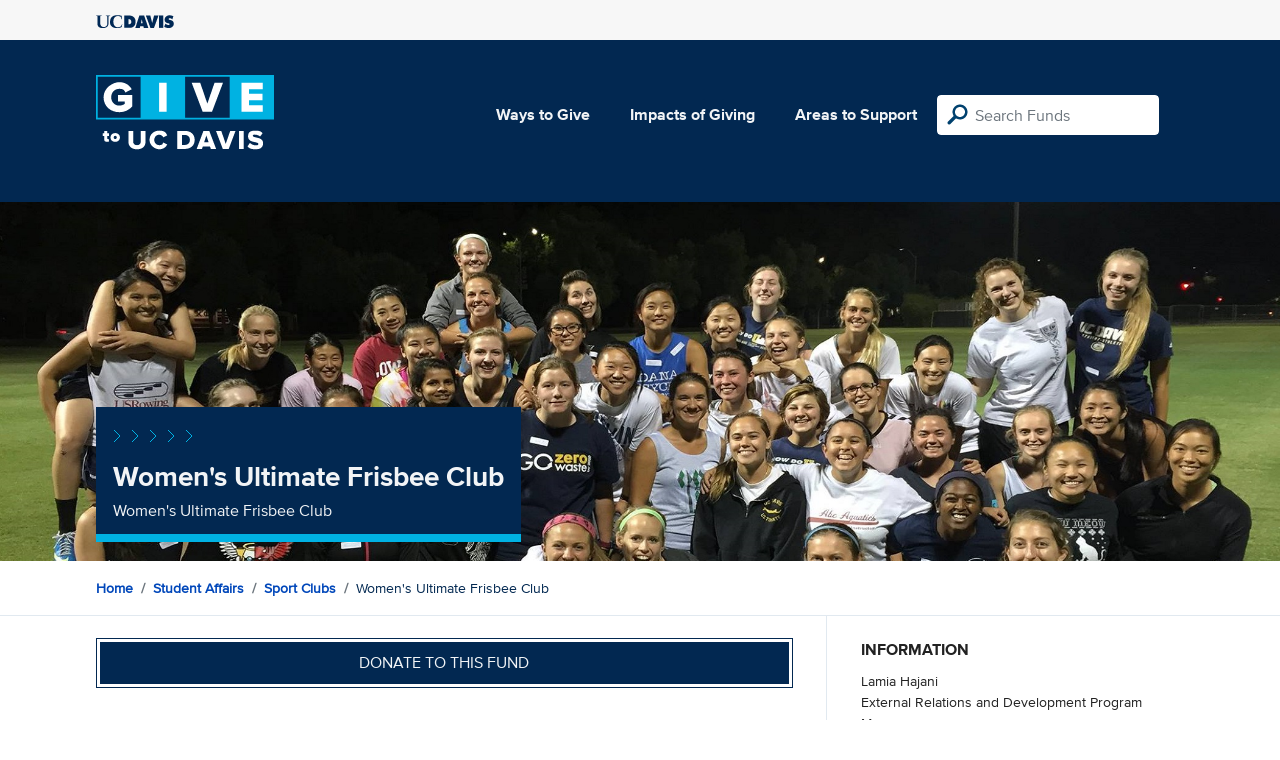

--- FILE ---
content_type: text/html; charset=utf-8
request_url: https://give.ucdavis.edu/CRSC/6820841
body_size: 3069
content:




<!DOCTYPE html>
<html lang="en">
<head>
    <meta charset="utf-8">
    <title>Give UC Davis - Women&#39;s Ultimate Frisbee Club</title>
    <meta name="viewport" content="width=device-width, initial-scale=1.0">
    <meta name="description" content="Donate to the University of California at Davis">
    <meta property="og:description" content="Women&#39;s Ultimate Frisbee Club" />
    <meta property="og:title" content="Women&#39;s Ultimate Frisbee Club" />
    <meta property="og:image" content="https://give.blob.core.windows.net/giveupload/20e7acf6-f619-48e7-a7f8-8e1f66bdd2ac-Women-s-Ultimate-small.jpg" />
    <meta name="twitter:card" content="photo">
    <meta name="twitter:site" content="&#64;srkirkland">
    <meta name="twitter:title" content="Women&#39;s Ultimate Frisbee Club">
    <meta name="twitter:image:src" content="https://give.blob.core.windows.net/giveupload/20e7acf6-f619-48e7-a7f8-8e1f66bdd2ac-Women-s-Ultimate-small.jpg">

    <!-- Style Preprocessor Thingy -->
    <script src="/bundles/css-browser-selector?v=wxpxockR6AdiqJLxd3fmMdjZnPaqb_T2IQGHO1jg0Ys1"></script>


    <!-- Le styles -->
    <link href="/Content/styles?v=ts-Cup2idkRw86d8ZqwruGmva_KTyho8OCCTjg57kdA1" rel="stylesheet"/>


    <!-- Fav and touch icons -->
    <link rel="shortcut icon" href='/favicon.ico?v2'>
    <link rel="apple-touch-icon" href='/content/images/apple-touch-icon.png?v2'>

    <link href="https://doublethedonation.com/api/css/ddplugin.css" rel="stylesheet" />

    <!-- Google Tag Manager -->
    <script nonce="ddf119a5a6ce34b1a7ad41e6b546d6489eac8153a70c3ee0e6591313bd08d07b">(function(w,d,s,l,i){w[l]=w[l]||[];w[l].push({'gtm.start':
    new Date().getTime(),event:'gtm.js'});var f=d.getElementsByTagName(s)[0],
    j=d.createElement(s),dl=l!='dataLayer'?'&l='+l:'';j.async=true;j.src=
    'https://www.googletagmanager.com/gtm.js?id='+i+dl;f.parentNode.insertBefore(j,f);
    })(window,document,'script','dataLayer','GTM-PSBL2QQ');</script>
    <!-- End Google Tag Manager -->



    
</head>

<body>
<!-- Google Tag Manager (noscript) -->
<noscript><iframe src="https://www.googletagmanager.com/ns.html?id=GTM-PSBL2QQ"
height="0" width="0" style="display:none;visibility:hidden"></iframe></noscript>
<!-- End Google Tag Manager (noscript) -->

<div class="pagewrap">
    <header>
        <div class="container">
            <div class="row justify-content-between align-items-center">
                <div class="col">
                    <a target="_blank" href="https://ucdavis.edu">
                        <img class="img-fluid ucdavis-logo" src="/Content/images/ucdavis_blue.svg" alt="UC Davis" />
                    </a>
                </div>
            </div>
        </div>
    </header>

<div class="navbar">
  <div class="container">
    <div class="row">
        <div class="col-12 col-sm-6 col-md-5 col-lg-4 nav-brand">
            <a class="logo" href="/"><img src="/Content/images/logo-mark.svg?v=2025d" style="margin-top:15px; height:75px"  alt="logo mark"></a>
        </div>
      
      <div class="nav-content">
        <ul class="navbar-nav">
          <li class="nav-item">
            <a target="_blank" href="https://giving.ucdavis.edu/ways-to-give">Ways to Give</a>
          </li>
          <li class="nav-item">
            <a target="_blank" href="https://giving.ucdavis.edu/impacts-giving">Impacts of Giving</a>
          </li>
          <li class="nav-item">
            <a href="/Area">Areas to Support</a>
          </li>
        </ul>
        <form action="/Search/Results" method="GET">
          <input type="hidden" name="appeal" />
          <input type="hidden" name="donor" />
          <input type="hidden" name="amount" />
          <input type="hidden" name="recurring" />
          <input type="search" id="search" name="q" class="form-control nav-search" placeholder="Search Funds" />
        </form>
      
        
      </div>
    </div>
  </div>
</div>

    <div class="container" id="search-results" style="display: none;">
        <div class="well well-sm">
            <h4>Search results</h4>
            <div class="row" id="results-row"></div>
        </div>
    </div>

    


<div class="banner--areas" style="background-image:url(https://give.blob.core.windows.net/giveupload/20e7acf6-f619-48e7-a7f8-8e1f66bdd2ac-Women-s-Ultimate-orig.jpg)">
    <div class="container">
        <div class="row">
            <div class="banner--fund-title">
            <img src="/Content/images/caret-tahoe-symbol.svg" alt="micropattern of carets">
            <h1>Women&#39;s Ultimate Frisbee Club</h1>
            <p class="fund_description">Women&#39;s Ultimate Frisbee Club</p>
            </div>
        </div>
    </div>
</div>
<div class="breadcrumb-container">
    <div class="container">
        <div class="row align-items-top">
            <div class="col-12">
                <ul class="breadcrumb">
                        <li class="breadcrumb-item">
                            <a href="/">Home</a></li>
                            <li class="breadcrumb-item"><a href="/VCSA">Student Affairs</a></li>   
                            <li class="breadcrumb-item"><a href="/CRSC">Sport Clubs</a></li>  
                            <li class="breadcrumb-item">Women&#39;s Ultimate Frisbee Club</li>
                </ul>
            </div>
        </div>
    </div>
</div>

<div class="main-content">
    <div class="container">
        <div class="row">
        <div class="col-12 col-lg-8 main-left">
            <a class="btn btn--blue-filled btn-full" href="https://giveto.ucdavis.edu/campaigns/49377/donations/new?value=100&amp;appeal_code=W2026&amp;hide_appeal_code=1&amp;designation_id=6820841">
                Donate to this fund
            </a>
            
            <div class="areas_details">
            <div class="description"><p>It is only through the friendship and support of donors like you that the Sport Club teams can continue to meet their growing needs.</p>

<p>Your support will help to sustain the reputation and stature that the Women's Ultimate Frisbee Club enjoys today.</p>
</div>
            </div>

            <h2 class="similarfunds-title">Similar Funds</h2>
            <div id="similar-funds" class="row">
                
            </div>
        </div>
        <div class="col-12 col-lg-4 main-right">
            <div class="portlet">
                        <h2>Information</h2>
    <div class="portlet__contents">
    <p>
Lamia Hajani<br/>

External Relations and Development Program Manager<br/>

                <a href="/cdn-cgi/l/email-protection#edcd819e858c878c8384ad988e898c9b849ec3888998"><span class="__cf_email__" data-cfemail="f29e819a9398939c9bb287919693849b81dc979687">[email&#160;protected]</span></a><br/>

(530) 304-5575<span> (Phone)</span><br/>

</p>
    </div>

            </div>

          

                <div class="portlet">
                    <h2>Fund purpose</h2>
                    <p>Other Purposes</p>
                </div>

                <div class="portlet">
                    <h2>Fund type</h2>
                    <p>CURRENT</p>
                </div>
              <div class="portlet">
                <h2>Categories</h2>
                <ul class="associated-list">
                        <li>
                            <a href="/Search/Tags/sports">sports</a>
                        </li>
                        <li>
                            <a href="/Search/Tags/students">students</a>
                        </li>
                        <li>
                            <a href="/Search/Tags/leadership">leadership</a>
                        </li>
                </ul>
            </div>
        </div>
        </div>

    </div>
</div>


        
</div>

    <footer>
        <div class="container">
            <div class="row">
                <div class="col-md-3">
                    <img class="img-fluid ucdavis-logo" src="/Content/images/ucdavis_white.svg" alt="UC Davis"/>
                    
                    <p>
                        Copyright &copy; The Regents of the University of California, Davis campus. All rights reserved.
                        </p>
                </div>
                <div class="col-6 col-md-3">
                    <ul>
                        <li><a target="_blank" href="https://giving.ucdavis.edu/resources">Donor Resources</a></li>
                        <li><a target="_blank" href="https://giving.ucdavis.edu/resources/stewardship-award-program">Faculty &amp; Staff Stewardship Awards Program</a></li>
                        
                        <li><a target="_blank" href="https://giving.ucdavis.edu/resources/volunteers">Volunteers</a></li>
                        <li><a target="_blank" href="https://alumni.ucdavis.edu">UC Davis Alumni & Affiliate Relations</a></li>
                        <li><a target="_blank" href="https://giving.ucdavis.edu/privacy-policy">Privacy Policy</a></li>
                    </ul>
                </div>
                <div class="col-6 col-md-3">
                <ul>
                    <li><a target="_blank" href="https://giving.ucdavis.edu/foundation">UC Davis Foundation</a></li>
                    <li><a target="_blank" href="https://occr.ucdavis.edu/poc/">Principles of Community</a></li>
                    <li><a target="_blank" href="https://giving.ucdavis.edu/contact">Contact Us</a></li>
                    <li><a target="_blank" href="https://giving.ucdavis.edu/update-info">Update Your Contact Info</a></li>
                    </ul>
                </div>
                <div class="col-md-3">
                    <h3>University of California, Davis</h3>
                    <p>One Shields Avenue <br>
                    Davis, CA 95616-5270</p>
                    <br>
                    <h3>Development and Alumni Relations</h3>
                    <p>530-754-4438 <br>
                    <a class="email-link" href="/cdn-cgi/l/email-protection#56323320333a39263b3338221623353237203f2578333223"><span class="__cf_email__" data-cfemail="10747566757c7f607d757e6450657374716679633e757465">[email&#160;protected]</span></a></p>
                    
                </div>

            </div>
        </div>
    </footer>

    <script data-cfasync="false" src="/cdn-cgi/scripts/5c5dd728/cloudflare-static/email-decode.min.js"></script><script id="search-result-template" type="text/x-handlebars-template">
        <div class="col-md-3">
            <div class="media">
                <a class="pull-left" href="{{location}}">
                    <i class="fa {{icon}} fa-4x"></i>
                </a>
                <div class="media-body">
                    <h4 class="media-heading">{{name}}</h4>
                    <p>{{description}}</p>
                </div>
            </div>
        </div>
    </script>
    
            


    <script src="//ajax.googleapis.com/ajax/libs/jquery/3.5.1/jquery.min.js"></script>
    <script src="/bundles/bootstrap?v=t4gwlYjXZzboCF6GVW3q03qwKSx1LL_wg9bHqDZs64Y1"></script>

    

    <script src="/bundles/jqueryval?v=MnOg6IEOn70hJy5AL_erbPyyKAb2p70aK8o8IGvwf201"></script>

    
    <script nonce="ddf119a5a6ce34b1a7ad41e6b546d6489eac8153a70c3ee0e6591313bd08d07b">
        $(function () {
            $('.description a').attr('target', '_blank');

            $("#similar-funds").load('/Fund/SimilarTo/6820841?areacode=CRSC&topLevelAreaCode=VCSA&tags=sports%2Cstudents%2Cleadership');
        })
    </script>


    


</body>
</html>


--- FILE ---
content_type: text/html; charset=utf-8
request_url: https://give.ucdavis.edu/Fund/SimilarTo/6820841?areacode=CRSC&topLevelAreaCode=VCSA&tags=sports%2Cstudents%2Cleadership
body_size: -65
content:
        <div class="col-12 col-md-4 related-fund">
            <a href="/CRSC/6820802">
                <img class="respo" alt="UC Davis Alpine Ski and Snowboarding Club" src="https://give.blob.core.windows.net/giveupload/c1df661f-7f97-46c1-8f00-2d761d7fac21-6821011-skiing-wallpaper-small.jpg" />
                <h3>UC Davis Alpine Ski and Snowboarding Club</h3>

            <p>Make a Gift to the Alpine Ski and Snowboarding Club</p>
            </a>
        </div>
        <div class="col-12 col-md-4 related-fund">
            <a href="/CRSC/6820804">
                <img class="respo" alt="Men&#39;s Crew Club" src="https://give.blob.core.windows.net/giveupload/2c2d7859-1a88-423c-8ee5-a052d442cab6-varsity-8-small.jpg" />
                <h3>Men&#39;s Crew Club</h3>

            <p>Make a Gift to Support the Men&#39;s Crew Club</p>
            </a>
        </div>
        <div class="col-12 col-md-4 related-fund">
            <a href="/CRSC/6820805">
                <img class="respo" alt="Cycling Club" src="https://give.blob.core.windows.net/giveupload/595f1127-e8bb-4c45-bd03-e19e48e9e684-GIVE123-small.jpg" />
                <h3>Cycling Club</h3>

            <p>Make a Gift to Support the Cycling Club</p>
            </a>
        </div>
